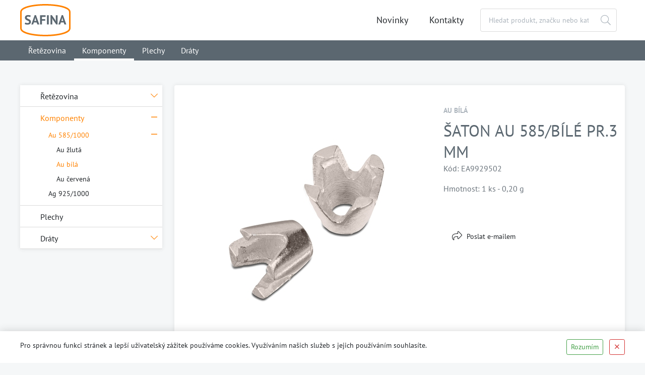

--- FILE ---
content_type: text/html; charset=UTF-8
request_url: https://katalog.safina.cz/katalog/komponenty/zlate-komponenty/nova-polozka1/saton-au-585/bile-pr-3-mm-sol
body_size: 7019
content:
<!DOCTYPE html>
<!--[if lt IE 8 ]><html lang="cs" class="oldie ie7 no-svg"><![endif]-->
<!--[if IE 8 ]><html lang="cs" class="oldie no-svg"><![endif]-->
<!--[if IE 9 ]><html lang="cs" class="ie9"><![endif]-->
<!--[if (gt IE 9)|!(IE)]><!--><html lang="cs"><!--<![endif]-->
	<head>

		<meta charset="UTF-8">
		<meta http-equiv="X-UA-Compatible" content="IE=edge">

        <meta name="viewport" content="width=device-width, initial-scale=1.0, user-scalable=0">

        <meta name="description" content="E-shop postavený na CMS Merlin vyrobený společností Pixman s.r.o.">
        <meta name="keywords" content="e-shop">
        <meta name="robots" content="index,follow,">
        <meta name="googlebot" content="index,follow,, snippet, archive">
        
        <meta property="og:title" content="šaton Au 585/bílé pr.3 mm">
        <meta property="og:type" content="website">
        <meta property="og:url" content="https://katalog.safina.cz/katalog/komponenty/zlate-komponenty/nova-polozka1/saton-au-585/bile-pr-3-mm-sol">
        <meta property="og:description" content="E-shop postavený na CMS Merlin vyrobený společností Pixman s.r.o.">
        <meta property="og:image" content="https://katalog.safina.cz/foto/katalog/ea9929503(2).jpg">

            <link rel="apple-touch-icon" sizes="180x180" href="/files/site-graphics/favicon-16x16(5).png">
            <link rel="icon" type="image/png" sizes="32x32" href="/files/site-graphics/favicon-32x32(5).png">
            <link rel="icon" type="image/png" sizes="16x16" href="/files/site-graphics/apple-touch-icon(5).png">
            <link rel="manifest" href="/files/site-graphics/site(5).webmanifest">


		<link href="/cache/cz-default.css?v=M4snnZz63UTkpADl42C2U5DIDzT2uuNUhmDToYteeE7ag3W7AD" rel="stylesheet">

		<!--[if lt IE 9]>
			<script type="text/javascript" src="./js/iefix.min.js"></script>
		<![endif]-->

            <!-- Google Tag Manager -->
<script>(function(w,d,s,l,i){w[l]=w[l]||[];w[l].push({'gtm.start':
new Date().getTime(),event:'gtm.js'});var f=d.getElementsByTagName(s)[0],
j=d.createElement(s),dl=l!='dataLayer'?'&l='+l:'';j.async=true;j.src=
'https://www.googletagmanager.com/gtm.js?id='+i+dl;f.parentNode.insertBefore(j,f);
})(window,document,'script','dataLayer','GTM-PQBD72Z');</script>
<!-- End Google Tag Manager -->
		
        <title>šaton Au 585/bílé pr.3 mm | Safina</title>
    </head>
    <body>
                <!-- Google Tag Manager (noscript) -->
<noscript><iframe src="https://www.googletagmanager.com/ns.html?id=GTM-PQBD72Z"
height="0" width="0" style="display:none;visibility:hidden"></iframe></noscript>
<!-- End Google Tag Manager (noscript) -->
<header class="header">
    <div class="container">
        <div class="row align-items-center min-gutters">
            <div class="col-auto">
                <a href="/" class="header__logo"><img src="/files/site-graphics/logo-safina.svg" alt="Safina"></a>
                <div class="hideItems"><strong class="hideItems">Safina</strong></div>
            </div>
            <div class="col text-right position-static">

                <div class="header__menu js-menu">
<nav>
    <ul>
        <li class="header__catalogue d-lg-none">
            <a class="js-catalogueMenuToggler" href="javascript:void(0);">Katalog</a>
        </li>
        <li class="prvni first">
            <a class=" " href="/novinky"  >Novinky</a>
        </li>
        <li class="">
            <a class=" " href="/kontakt"  >Kontakty</a>
        </li>
    </ul>
</nav>                </div>
                
                <div class="header__search js-searchToggler">
                    <div class="header__search__inner">
                        <form class="form-inline block-form dropdown" action="/vyhledavani.html" method="get" id="search">
                            <div class="hideItems"><label for="js-search" class="hideItems">Vyhledávání</label></div>
                            <input class="block-form__inp" name="q" id="js-search" placeholder="Hledat produkt, značku nebo kategorii" type="text" autocomplete="off" value="">
                            <button id="js-searchBtn" name="fulltext" aria-label="Hledat"><strong class="hideItems">Hledat</strong></button>
                            <div id="js-autocomplete" class="dropdown-menu"></div>
                        </form>
                    </div>
                </div>
                <span class='menu-toggler'>
                    <button class="hamburger hamburger--squeeze js-menuToggler" type="button" aria-label="Menu">
                        <span class="hamburger-box">
                            <span class="hamburger-inner"></span>
                        </span>
                    </button>
                </span>
            </div>
        </div>
    </div>
    <a href="#hlavni_menu" class="hideItems">Přejít na produktové menu</a>
              
</header>
<hr>
<script>
    window.dataLayer = window.dataLayer || [];
    var productImpressions = [];
    var allProductsOnPage = []; 
</script>            <main>

<input type="hidden" id="productGid" value="2609211613">

<section class="">
    <div class="container">
        <div class="row flex-row-reverse">
            <div class="col-lg-9">
                <div class="product-panel">
                    <div class="row m-0 flex-row-reverse">
                        <div class="col-md-5">
                            <div class="product-panel__heading">
                                <strong>Au bílá</strong>
                                <h1 class="mb-0">šaton Au 585/bílé pr.3 mm</h1>
                                <p class="mb-3 text-muted">Kód: EA9929502</p>

                                    <p class="mb-3 text-muted">Hmotnost: 1 ks - 0,20 g  </p>
                            </div>
                                <div class="js-product_detail_cart_simple"><div>
    <div class="product_detail_price_ajax d-flex justify-content-md-between align-items-end mb-4"></div>
</div>
<form id="ax-variants" class="block-form" method="get" role="form">
    <div></div>
</form>
<form id="ajax-variants-cart" method="get">
    <input type="hidden" name="gid" value="2609211613">
    <input type="hidden" name="token" value="j2oayvqze0">
    <input type="hidden" name="variantni" id="variantni" value="0">
    <input type="hidden" name="productName" id="productName" value="šaton Au 585/bílé pr.3 mm">

    <div class="pt-4">
        <div class="d-flex justify-content-md-between">
        </div>
    </div>
</form></div>
                            <div class="d-flex justify-content-start">
                                
                                <a href="#" data-toggle="modal" data-target="#recommend" class="product-panel__actions btn fa-share">Poslat e-mailem</a>
                            </div>
                        </div>
                        <div class="col-md-7">
<div class="block-product__tags">
        
</div>
                            <div class="product-gallery js-productGallery" data-variantid="">
                                <div class="product-gallery__slider js-productSlider js-slickLightbox">
                                    <div data-thumb="/foto/katalog/m-ea9929503(2).jpg">
                                        <a href="/foto/katalog/original/o-ea9929503(2).jpg">
                                            <figure>
                                                <img class="js-io" src="data:image/svg+xml,%3Csvg%20xmlns='http://www.w3.org/2000/svg'%20viewBox='0%200%203%202'%3E%3C/svg%3E" data-src="/foto/katalog/d-ea9929503(2).jpg" alt="šaton Au 585/bílé pr.3 mm">
                                            </figure>
                                        </a>
                                    </div>

                                </div>
                                <div class="product-gallery__nav js-productSliderNav js-slickLightbox">
                                    <div data-thumb="/foto/katalog/m-ea9929503(2).jpg">
                                        <a href="/foto/katalog/original/o-ea9929503(2).jpg">
                                            <figure>
                                                <img class="js-io" src="data:image/svg+xml,%3Csvg%20xmlns='http://www.w3.org/2000/svg'%20viewBox='0%200%203%202'%3E%3C/svg%3E" data-src="/foto/katalog/d-ea9929503(2).jpg" alt="šaton Au 585/bílé pr.3 mm">
                                            </figure>
                                        </a>
                                    </div>

                                </div>
                            </div>


                        </div>
                    </div>
                </div>
            </div>
            <div class="col-lg-3 d-none d-md-block">
                <div class="block-tree js-tree">
                    <div class="hideItems"><strong class="hideItems">Katalog</strong></div>
<ul>
    <li >
        <a href="/katalog/retezovina1">
            <figure></figure> 
            <strong>
                Řetězovina
            </strong>
        </a>
            <div class="js-subTreeControl "></div>
            <ul class="">
                <li  >
                    <a href="/katalog/retezovina1/zlate-retizky">Au 585/1000</a>
            <div class="js-subTreeControl "></div>
            <ul class="">
                <li  >
                    <a href="/katalog/retezovina1/zlate-retizky/au-zluta">Au žlutá</a>
                </li>
                <li  >
                    <a href="/katalog/retezovina1/zlate-retizky/au-bila">Au bílá</a>
                </li>
                <li  >
                    <a href="/katalog/retezovina1/zlate-retizky/au-cervena">Au červená</a>
                </li>
            </ul>
                </li>
                <li  >
                    <a href="/katalog/retezovina1/stribrne-retizky">Ag 925/1000</a>
                </li>
            </ul>
    </li>
    <li  class="active selected">
        <a href="/katalog/komponenty">
            <figure></figure> 
            <strong>
                Komponenty
            </strong>
        </a>
            <div class="js-subTreeControl active"></div>
            <ul class="active">
                <li   class="active selected">
                    <a href="/katalog/komponenty/zlate-komponenty">Au 585/1000</a>
            <div class="js-subTreeControl active"></div>
            <ul class="active">
                <li  >
                    <a href="/katalog/komponenty/zlate-komponenty/nova-polozka">Au žlutá</a>
                </li>
                <li   class="active selected">
                    <a href="/katalog/komponenty/zlate-komponenty/nova-polozka1">Au bílá</a>
                </li>
                <li  >
                    <a href="/katalog/komponenty/zlate-komponenty/nova-polozka2">Au červená</a>
                </li>
            </ul>
                </li>
                <li  >
                    <a href="/katalog/komponenty/stribrne-komponenty">Ag 925/1000</a>
                </li>
            </ul>
    </li>
    <li >
        <a href="/katalog/plechy">
            <figure></figure> 
            <strong>
                Plechy
            </strong>
        </a>
    </li>
    <li >
        <a href="/katalog/draty">
            <figure></figure> 
            <strong>
                Dráty
            </strong>
        </a>
            <div class="js-subTreeControl "></div>
            <ul class="">
                <li  >
                    <a href="/katalog/draty/kulaty1">Kulatý</a>
                </li>
                <li  >
                    <a href="/katalog/draty/ctvercovy">Čtvercový</a>
                </li>
                <li  >
                    <a href="/katalog/draty/srazeny">Sražený</a>
                </li>
            </ul>
    </li>
</ul>
                </div>
            </div>
        </div>
    </div>  
</section>

<div class="modal fade" id="question" tabindex="-1" aria-hidden="true">
    <div class="modal-dialog modal-lg" role="document">
        <div class="modal-content">
            <div class="modal-header">
                <strong class="modal-title">Dotaz na produkt</strong>
                <button type="button" class="close" data-dismiss="modal" aria-label="Close">
                    <i class="fal fa-times" aria-hidden="true"></i>
                </button>
            </div>
            <div class="modal-body">
                <form id="js-productQuestion" method="post">
                    <div class="row min-gutters">
                        <div class="col-sm-6">
                            <div class="block-form__inp required">
                                <label for="question-jmeno">Jméno</label>
                                <input type="text" name="jmeno" placeholder="Jméno" id="question-jmeno" value="">
                            </div>
                        </div>
                        <div class="col-sm-6">
                            <div class="block-form__inp required">
                                <label for="question-prijemni">Příjmení</label>
                                <input type="text" name="prijmeni" placeholder="Příjmení" id="question-prijemni" value="">
                            </div>
                        </div>
                        <div class="col-sm-6">
                            <div class="block-form__inp required">
                                <label for="question-telefon">Telefon</label>
                                <input type="text" name="telefon" placeholder="Telefon" id="question-telefon" value="">
                            </div>
                        </div>
                        <div class="col-sm-6">
                            <div class="block-form__inp required">
                                <label for="question-email">E-mail</label>
                                <input type="text" name="email" placeholder="Email" id="question-email" value="">
                            </div>
                        </div>
                        <div class="col-sm-12">
                            <div class="block-form__inp required">
                                <label for="question-zprava">Zpráva</label>
                                <textarea name="poznamka" placeholder="Zpráva" id="question-zprava"></textarea>
                            </div>
                        </div>
                    </div>
                    <div class="text-center pt-2">
                        <button type="submit" class="btn btn-primary" aria-label="Odeslat" data-target="finalizeQuestion">Odeslat</button>
                    </div>
                    <input type="hidden" name="token" value="p8kqgn3kit">
                    <input type="hidden" name="gid" value="2609211613">
                    <input type="hidden" name="form" value="question">
                </form>
            </div>  
        </div>  
    </div>
</div>

<div class="modal fade" id="recommend" tabindex="-1" aria-hidden="true">
    <div class="modal-dialog modal-lg" role="document">
        <div class="modal-content">
            <div class="modal-header">
                <strong class="modal-title">Doporučit produkt</strong>
                <button type="button" class="close" data-dismiss="modal" aria-label="Close">
                    <i class="fal fa-times" aria-hidden="true"></i>
                </button>
            </div>
            <div class="modal-body">
                <form id="js-recommendForm" method="post">
<div class="antispam">
Tato část je určená k ochraně proti spam robotům. Vidíte-li tento text, vyplňte pole uvedené za otázkou. Tlačítko jsem robot ignorujte.<br>
    Kolik je dvě plus tři
    <input type="text" class="antispamanswer" data-answer="5" name="antispamanswer" value="">
    <input type="submit" name="spamrobot" value="Jsem spam robot">
</div>
<div class="d-none">
    <input type="text" value="" name="kontrola_prazdne">
</div>
                    <div class="row min-gutters">
                        <div class="col-sm-12">
                            <div class="block-form__inp required">
                                <label for="recommend-jmeno">Vaše jméno a přijmení</label>
                                <input type="text" name="jmeno" placeholder="Login" id="recommend-jmeno" value=" ">
                            </div>
                        </div>
                        <div class="col-sm-12">
                            <div class="block-form__inp required">
                                <label for="recommend-email">Váš e-mail</label>
                                <input type="text" name="email" placeholder="Email" id="recommend-email" value="">
                            </div>
                        </div>
                        <div class="col-sm-12">
                            <div class="block-form__inp required">
                                <label for="recommend-emailFor">E-mail adresáta</label>
                                <input type="text" name="email_adresata" placeholder="Email" id="recommend-emailFor">
                            </div>
                        </div>
                        <div class="col-sm-12">
                            <div class="block-form__inp required">
                                <label for="recommend-zprava">Váš vzkaz</label>
                                <textarea name="text" placeholder="Zpráva" id="recommend-zprava"></textarea>
                            </div>
                        </div>
                    </div>
                    <div class="text-center pt-2">
                        <input type="hidden" name="id" value="270">
                        <button type="submit" class="btn btn-primary" aria-label="Odeslat" data-target="finalizeRecommend">Odeslat</button>
                    </div>
                    <input type="hidden" name="token" value="c5j7iryd6g">
                    <input type="hidden" name="form" value="recommend">
                </form>
            </div>  
        </div>  
    </div>
</div>


<script type="application/ld+json">
{
    "@context": "https://schema.org",
    "@graph": [
        {
    "@type": "Organization",
    "@id": "https://katalog.safina.cz/#organization",
    "name": "Safina",
    "url": "https://katalog.safina.cz",
    "sameAs": [
        
    ],
    "logo": {
    "@type": "ImageObject",
    "@id": "https://katalog.safina.cz/#logo",
    "url": "https://katalog.safina.cz/files/site-graphics/o-safina-final(1).jpg",
    "caption": "Safina"
}
,
    "image": {
    "@type": "ImageObject",
    "@id": "https://katalog.safina.cz/#image",
    "url": "https://katalog.safina.cz/files/site-graphics/o-safina-final(1).jpg",
    "caption": "Safina"
}
,
    "address": {
    "@type": "PostalAddress",
     "streetAddress":    "Vídeňská 104",
     "addressLocality":  "Vestec",
    
       "postalCode":       "252 50",
      "addressCountry":   "Česká republika"
}

}
,
    {
        "@type": "Product",
        "@id": "https://katalog.safina.cz/#product/2609211613",
        "name": "šaton Au 585\/bílé pr.3 mm",
        "image": [
            "https://katalog.safina.cz/foto/katalog/ea9929503(2).jpg"
        ],
        "description": "",
        "brand": {
    "@type": "Brand",
    "name": null
        }
,
        "offers":     {
        "@type": "Offer",
        "url": "https://katalog.safina.cz/katalog/komponenty/zlate-komponenty/nova-polozka1/saton-au-585/bile-pr-3-mm-sol",
        "availability": "http://schema.org/InStock",
        "priceCurrency": "Kč",
        "price": "0.00",
        "seller": {
          "@id": "https://katalog.safina.cz/#organization"
        }
    }

    }
    ]
}
</script>            </main>

<div class="menu-catalogue js-catalogueMenu" id="hlavni_menu">
    <div class="container">
        <nav>
            <div class="hideItems"><strong class="hideItems">Produktové menu</strong></div>
            <ul>
                <li class="d-lg-none">
                    <a class="js-catalogueMenuToggler fa-arrow-left" href="javascript:void(0);">Zpět na hlavní menu</a>
                </li>
                <li>
                    <a href="/katalog/retezovina1"  title="Řetězovina" >Řetězovina
                    </a>
                        <div class="js-responsSubNavControl menu-catalogue__subNavControl"></div>
                        <div class="menu-catalogue__sub">
                            <div class="container">
                                <ul class="menu-catalogue__categories">
                                    <li>
                                        <div class="js-responsTreeNavControl menu-catalogue__subNavControl"></div>
                                        <a href="/katalog/retezovina1/zlate-retizky" title="Au 585/1000"   ><span>Au 585/1000</span></a>
                                        <a class="d-none d-lg-block" href="/katalog/retezovina1/zlate-retizky" title="Au 585/1000"   >
                                            
                                        </a>
                                        <ul>
                                            <li   >
                                                <a href="/katalog/retezovina1/zlate-retizky/au-zluta">Au žlutá</a>
                                            </li>
                                            <li   >
                                                <a href="/katalog/retezovina1/zlate-retizky/au-bila">Au bílá</a>
                                            </li>
                                            <li   >
                                                <a href="/katalog/retezovina1/zlate-retizky/au-cervena">Au červená</a>
                                            </li>
                                        </ul>
                                    </li>
                                    <li>
                                        <a href="/katalog/retezovina1/stribrne-retizky" title="Ag 925/1000"   ><span>Ag 925/1000</span></a>
                                        <a class="d-none d-lg-block" href="/katalog/retezovina1/stribrne-retizky" title="Ag 925/1000"   >
                                            
                                        </a>
                                    </li>
                                </ul>
                            </div>
                        </div>
                </li>
                <li>
                    <a href="/katalog/komponenty"  class="active selected" title="Komponenty" >Komponenty
                    </a>
                        <div class="js-responsSubNavControl menu-catalogue__subNavControl"></div>
                        <div class="menu-catalogue__sub">
                            <div class="container">
                                <ul class="menu-catalogue__categories">
                                    <li>
                                        <div class="js-responsTreeNavControl menu-catalogue__subNavControl"></div>
                                        <a href="/katalog/komponenty/zlate-komponenty" title="Au 585/1000"  class="active selected"  ><span>Au 585/1000</span></a>
                                        <a class="d-none d-lg-block" href="/katalog/komponenty/zlate-komponenty" title="Au 585/1000"  class="active selected"  >
                                            
                                        </a>
                                        <ul>
                                            <li   >
                                                <a href="/katalog/komponenty/zlate-komponenty/nova-polozka">Au žlutá</a>
                                            </li>
                                            <li  class="active selected"  >
                                                <a href="/katalog/komponenty/zlate-komponenty/nova-polozka1">Au bílá</a>
                                            </li>
                                            <li   >
                                                <a href="/katalog/komponenty/zlate-komponenty/nova-polozka2">Au červená</a>
                                            </li>
                                        </ul>
                                    </li>
                                    <li>
                                        <a href="/katalog/komponenty/stribrne-komponenty" title="Ag 925/1000"   ><span>Ag 925/1000</span></a>
                                        <a class="d-none d-lg-block" href="/katalog/komponenty/stribrne-komponenty" title="Ag 925/1000"   >
                                            
                                        </a>
                                    </li>
                                </ul>
                            </div>
                        </div>
                </li>
                <li>
                    <a href="/katalog/plechy"  title="Plechy
Jsou vyráběny z  Au a Ag  slitin všech zákonných ryzostí. Slitiny Au se liší dle svého složení přítomností dalších kovů, které způsobují mimo jiné jejich charakteristické zabarvení – tmavě žluté, žluté, světle žluté, bílé, růžové, červené, tmavě červené, zelené. Tyto legury ovlivňují i mechanické vlastnosti slitiny – především tvrdost. Plechy jsou dodávány dle požadavků jak v žíhaném stavu, tak nežíhaném. Válcované plechy jsou běžně vyráběny  v tloušťkách odstupňovaných po 0,1 mm. Slitiny Ag pak jsou v naprosté většině zastoupeny plechy o ryzosti 925/1000, méně již ryzostí 935/1000. Opět je možno dodat Ag plechy ve stavu žíhaném, nebo nežíhaném, v běžně odstupňovaných tloušťkách po 0,1 mm." >Plechy
                    </a>
                </li>
                <li>
                    <a href="/katalog/draty"  title="Dráty" >Dráty
                    </a>
                        <div class="js-responsSubNavControl menu-catalogue__subNavControl"></div>
                        <div class="menu-catalogue__sub">
                            <div class="container">
                                <ul class="menu-catalogue__categories">
                                    <li>
                                        <a href="/katalog/draty/kulaty1" title="Kulatý"   ><span>Kulatý</span></a>
                                        <a class="d-none d-lg-block" href="/katalog/draty/kulaty1" title="Kulatý"   >
                                            
                                        </a>
                                    </li>
                                    <li>
                                        <a href="/katalog/draty/ctvercovy" title="Čtvercový"   ><span>Čtvercový</span></a>
                                        <a class="d-none d-lg-block" href="/katalog/draty/ctvercovy" title="Čtvercový"   >
                                            
                                        </a>
                                    </li>
                                    <li>
                                        <a href="/katalog/draty/srazeny" title="Sražený"   ><span>Sražený</span></a>
                                        <a class="d-none d-lg-block" href="/katalog/draty/srazeny" title="Sražený"   >
                                            
                                        </a>
                                    </li>
                                </ul>
                            </div>
                        </div>
                </li>
            </ul>
        </nav>
    </div>
</div><hr>
<footer class="footer">
    <div class="footer-top">
        <div class="container">
            <div class="footer-top__inner">
                <div class="footer-top__logo">
                    <a href="/"><img class="js-io" src="data:image/svg+xml,%3Csvg%20xmlns='http://www.w3.org/2000/svg'%20viewBox='0%200%203%202'%3E%3C/svg%3E" data-src="/files/site-graphics/safina_logo_inverse.png" alt="Safina"></a>
                </div>
                <div class="row">

                    <div class="col-sm-6 col-lg-2">
                        <strong>Safina</strong>
                        <p>
                            Safina a.s.<br>
                            Vídeňská 104<br>
                            252 50 Vestec<br>
                            <br>
                            +420 241 024 111<br>
                            info@safina.cz<br>
                            <br>
                            03214257<br>
                            CZ03214257
                        </p>
                    </div>
                </div>
            </div>
        </div>
    </div>
    <div class="footer-bot">
        <div class="container">
            <div class="row">
                <div class="col-6">
                    <span>© 2026 Safina a.s.</span>
                </div>
                <div class="col-6 text-right">
                    <p>Copyright © <a href="#">PIXMAN s.r.o.</a></p>
                </div>
            </div>
        </div>
    </div>
</footer><div class="atom-loading"><div class="atom-loading__inner"><div></div></div></div><div id="cookieInfo" class="block-cookie js-cookie">
    <div class="container">
        <div class="row min-gutters">
            <div class="col-md-8 col-lg-9">
                <p>Pro správnou funkci stránek a lepší uživatelský zážitek používáme cookies. Využíváním našich služeb s jejich používáním souhlasíte.</p>
            </div>
            <div class="col-3 col-md-4 col-lg-3 text-md-right pt-2 pt-md-0 text-right d-flex align-items-start justify-content-start justify-content-md-end">
                <a class="btn btn-outline-success btn-sm mb-0 js-cookieOk" href="javascript:void(0);">Rozumím</a>
                <a class="btn btn-outline-danger btn-sm mb-0 block-cookie__close js-cookieClose" href="javascript:void(0);"><i class="fal fa-times"></i></a>
            </div>
        </div>
    </div>
</div><div class="modal fade" id="messages" tabindex="-1" aria-hidden="true">
    <div class="modal-dialog modal-sm" role="document">
        <div class="modal-content">
            <div class="block-messages js-messages">
                <div class="text-right">
                    <a href="javascript:void(0);" class="close fa-times" data-dismiss="modal" aria-label="zavřít"></a>
                </div>
                <div class="block-messages__ico"></div>
                <div class="block-messages__text js-messagesText">
                    <!--
                    <strong>Nadpis</strong>
                    <p>
                        ante ipsum primis in faucibus orci luctus et ultrices posuere cubilia
                    </p>
                    -->
                </div>
                <a class="js-messagesClose btn btn-outline-dark" href="javascript:void(0);" data-dismiss="modal" aria-label="zavřít">zavřít</a>
            </div>
        </div>
    </div>
</div>

<div class="modal fade" id="cartInsertModal" tabindex="-1" aria-hidden="true">
    <div class="modal-dialog modal-lg" role="document">
        <div class="modal-content">
            <div class="modal-header">
                <strong class="modal-title">Zboží bylo úspěšně přidáno do košíku</strong>
                <a href="javascript:void(0);" class="close fa-times" data-dismiss="modal" aria-label="zavřít"></a>
            </div>
            <div class="modal-body">
                
            </div>
        </div>
    </div>
</div>
<script>
    var oConfig = {
        view: "catalogue_detail",
        lang: "cz",
        components: [],
        id_webmenu : null,
        id_katalog_tree : "29",
        url_katalog_tree : "\/katalog\/komponenty\/zlate-komponenty\/nova-polozka1",
        password_regexp: "\/^(?=.*[a-z])(?=.*[A-Z])(?=.*\\d).{8,}$\/",
        recaptchaV3Key: ""
    };
</script><script>
    var oValidation = {
        forms: {"deliveryAndPayments":{"id_doprava":{"messageIds":{"value-missing":"Tato položka je povinná"},"ruleIds":"validate[required]"},"id_platba":{"messageIds":{"value-missing":"Tato položka je povinná"},"ruleIds":"validate[required]"},"email":{"messageIds":{"value-missing":"Tato položka je povinná","custom-error":"E-mail je ve špatném formátu."},"ruleIds":"validate[required,custom[email],ajax[ajaxEmailFreeOrder]]"},"telefon":{"messageIds":{"value-missing":"Tato položka je povinná","custom-error":"Telefon je ve špatném formátu. Zadejte 9 čísel bez mezer."},"ruleIds":"validate[required,custom[CZphone]]"},"jmeno":{"messageIds":{"value-missing":"Tato položka je povinná"},"ruleIds":"validate[required]"},"prijmeni":{"messageIds":{"value-missing":"Tato položka je povinná"},"ruleIds":"validate[required]"},"ulice":{"messageIds":{"value-missing":"Tato položka je povinná"},"ruleIds":"validate[required]"},"mesto":{"messageIds":{"value-missing":"Tato položka je povinná"},"ruleIds":"validate[required]"},"psc":{"messageIds":{"value-missing":"Tato položka je povinná","custom-error":"* Neplatné poštovní směrovací číslo, tvar musí být 45645"},"ruleIds":"validate[required,custom[psc]]"},"psc_fakturacni":{"messageIds":{"custom-error":"* Neplatné poštovní směrovací číslo, tvar musí být 45645"},"ruleIds":"validate[custom[psc]]"},"zeme":{"messageIds":{"value-missing":"Tato položka je povinná"},"ruleIds":"validate[required]"}},"login-form":{"login_input":{"messageIds":{"value-missing":"Tato položka je povinná"},"ruleIds":"validate[required]"},"password_input":{"messageIds":{"value-missing":"Tato položka je povinná"},"ruleIds":"validate[required]"}},"forgotten_password":{"email":{"messageIds":{"value-missing":"Tato položka je povinná","custom-error":"E-mail je ve špatném formátu."},"ruleIds":"validate[required,custom[email]]"}},"newsletter":{"email":{"messageIds":{"value-missing":"Tato položka je povinná","custom-error":"E-mail je ve špatném formátu."},"ruleIds":"validate[required,custom[email]]"},"validation_options":{"validationEventTrigger":"","binded":false}},"dotaz_na_prodejce":{"email":{"messageIds":{"value-missing":"Tato položka je povinná","custom-error":"E-mail je ve špatném formátu."},"ruleIds":"validate[required,custom[email]]"},"telefon":{"messageIds":{"value-missing":"Tato položka je povinná","custom-error":"Telefon je ve špatném formátu. Zadejte 9 čísel bez mezer."},"ruleIds":"validate[required,custom[CZphone]]"},"validation_options":{"validationEventTrigger":"","binded":false}},"discuss-form":{"jmeno":{"messageIds":{"value-missing":"Tato položka je povinná"},"ruleIds":"validate[required]"},"mail":{"messageIds":{"value-missing":"Tato položka je povinná","custom-error":"E-mail je ve špatném formátu."},"ruleIds":"validate[required,custom[email]]"},"text":{"messageIds":{"value-missing":"Tato položka je povinná"},"ruleIds":"validate[required]"},"validation_options":{"validationEventTrigger":"","binded":false}},"change":{"heslo":{"messageIds":{"value-missing":"Tato položka je povinná","range-underflow":"Minimálně 8 znaků","custom-error":"Heslo musí obsahovat alespoň jedno velké písmeno, jedno malé písmeno a alespoň jednu číslici"},"ruleIds":"validate[required,minSize[8],custom[password_regexp]]"},"heslo_kontrola":{"messageIds":{"value-missing":"Tato položka je povinná","pattern-mismatch":"Zadaná hesla se neshodují."},"ruleIds":"validate[required,equals[password]]"}},"reg-form":{"email":{"messageIds":{"value-missing":"Tato položka je povinná","custom-error":"E-mail je ve špatném formátu."},"ruleIds":"validate[required,custom[email],ajax[ajaxNameCall]]"},"heslo":{"messageIds":{"value-missing":"Tato položka je povinná","range-underflow":"Minimálně 8 znaků","custom-error":"Heslo musí obsahovat alespoň jedno velké písmeno, jedno malé písmeno a alespoň jednu číslici"},"ruleIds":"validate[required,minSize[8],custom[password_regexp]]"},"heslo_kontrola":{"messageIds":{"value-missing":"Tato položka je povinná","pattern-mismatch":"Zadaná hesla se neshodují."},"ruleIds":"validate[required,equals[password]]"},"telefon":{"messageIds":{"value-missing":"Tato položka je povinná","custom-error":"Telefon je ve špatném formátu. Zadejte 9 čísel bez mezer."},"ruleIds":"validate[required,custom[CZphone]]"},"jmeno":{"messageIds":{"value-missing":"Tato položka je povinná"},"ruleIds":"validate[required]"},"prijmeni":{"messageIds":{"value-missing":"Tato položka je povinná"},"ruleIds":"validate[required]"},"ulice":{"messageIds":{"value-missing":"Tato položka je povinná"},"ruleIds":"validate[required]"},"mesto":{"messageIds":{"value-missing":"Tato položka je povinná"},"ruleIds":"validate[required]"},"psc":{"messageIds":{"value-missing":"Tato položka je povinná","custom-error":"* Neplatné poštovní směrovací číslo, tvar musí být 45645"},"ruleIds":"validate[required,custom[psc]]"}},"js-productQuestion":{"jmeno":{"messageIds":{"value-missing":"Tato položka je povinná"},"ruleIds":"validate[required]"},"prijmeni":{"messageIds":{"value-missing":"Tato položka je povinná"},"ruleIds":"validate[required]"},"email":{"messageIds":{"value-missing":"Tato položka je povinná","custom-error":"E-mail je ve špatném formátu."},"ruleIds":"validate[required,custom[email]]"},"telefon":{"messageIds":{"value-missing":"Tato položka je povinná","custom-error":"Telefon je ve špatném formátu. Zadejte 9 čísel bez mezer."},"ruleIds":"validate[required,custom[CZphone]]"},"poznamka":{"messageIds":{"value-missing":"Tato položka je povinná"},"ruleIds":"validate[required]"}},"js-recommendForm":{"jmeno":{"messageIds":{"value-missing":"Tato položka je povinná"},"ruleIds":"validate[required]"},"email":{"messageIds":{"value-missing":"Tato položka je povinná","custom-error":"E-mail je ve špatném formátu."},"ruleIds":"validate[required,custom[email]]"},"email_adresata":{"messageIds":{"value-missing":"Tato položka je povinná","custom-error":"E-mail je ve špatném formátu."},"ruleIds":"validate[required,custom[email]]"},"text":{"messageIds":{"value-missing":"Tato položka je povinná"},"ruleIds":"validate[required]"}}}
    };
</script>

		<script type="text/javascript"  defer  src="/cache/cz-translations.js?v=HJHW3SL7JAYzHeeU2qBc3d75OOOcDi6F6BaCqUD6SSjLQa5J4t"></script>

		<script type="text/javascript"  defer  src="/cache/cz-footerFiles.js?v=pKRKZGcut2niilHSoqm0NnrfeTSIagnc1bONG05tsGJT8FMon7"></script>

    </body>
</html>

--- FILE ---
content_type: image/svg+xml
request_url: https://katalog.safina.cz/files/site-graphics/logo-safina.svg
body_size: 1416
content:
<svg xmlns="http://www.w3.org/2000/svg" viewBox="0 0 115.48 73.9"><defs><style>.a8fef237-78de-4581-adcd-0db83bff8c54{fill:#fff;}.\31 5f13213-3463-40ca-88aa-e66109909a22{fill:#5b6770;}.\35 d442128-3150-4e82-bf0b-6af4802a0c22{fill:#ff8200;}</style></defs><title>logo-safina</title><g id="232db52c-1a03-4784-b424-b4cca52ec076" data-name="Vrstva 2"><g id="516135cf-f4c2-48c1-8ed3-8ea5db65aff3" data-name="Layer 1"><path class="a8fef237-78de-4581-adcd-0db83bff8c54" d="M114.23,29.78c0-4,0-7.71,0-11.08v0c0-3.32-2-6.25-6-8.7-3.23-2-7.6-3.68-13.36-5.09-9.87-2.42-23.25-3.81-36.7-3.81S31.38,2.47,21.48,4.89C15.72,6.31,11.35,8,8.11,10c-3.93,2.45-5.94,5.38-6,8.7v0c0,3.42,0,7.23,0,11.26V30c0,8.73,0,17.75,0,25h0c0,3.32,2,6.26,5.94,8.75,3.23,2,7.62,3.71,13.41,5.15,10,2.47,23.36,3.89,36.75,3.89S85,71.4,95,68.93c5.77-1.44,10.14-3.12,13.37-5.15,3.92-2.48,5.92-5.42,5.92-8.75h0c-.06-7.23,0-16.26,0-25Z"/><path class="15f13213-3463-40ca-88aa-e66109909a22" d="M20.6,41.08a2,2,0,0,0-.71-1.57,7.84,7.84,0,0,0-1.78-1.1q-1.07-.5-2.32-1a11.82,11.82,0,0,1-2.32-1.3,6.59,6.59,0,0,1-1.78-1.91A5.48,5.48,0,0,1,11,31.25a6.4,6.4,0,0,1,.51-2.67A5,5,0,0,1,13,26.71a6.29,6.29,0,0,1,2.24-1.11,10.75,10.75,0,0,1,2.89-.36,18.08,18.08,0,0,1,3.46.32,8.8,8.8,0,0,1,2.68.92l-1.29,3.46a7.29,7.29,0,0,0-2-.77,11.3,11.3,0,0,0-2.86-.35,3.66,3.66,0,0,0-2.21.57,1.82,1.82,0,0,0-.77,1.54,1.9,1.9,0,0,0,.71,1.51,8.17,8.17,0,0,0,1.78,1.11q1.07.51,2.32,1.05a12.55,12.55,0,0,1,2.32,1.31A6.68,6.68,0,0,1,24,37.81a5.21,5.21,0,0,1,.71,2.82,7,7,0,0,1-.56,2.91,5.52,5.52,0,0,1-1.57,2,6.64,6.64,0,0,1-2.44,1.21,11.93,11.93,0,0,1-3.15.39,16.78,16.78,0,0,1-4-.42,12.18,12.18,0,0,1-2.53-.84l1.33-3.53a8,8,0,0,0,.86.39,11.17,11.17,0,0,0,1.19.39,14.16,14.16,0,0,0,1.4.3,9.57,9.57,0,0,0,1.52.12A5.31,5.31,0,0,0,19.62,43,2.08,2.08,0,0,0,20.6,41.08Z"/><path class="15f13213-3463-40ca-88aa-e66109909a22" d="M37.86,42.07H31.38l-1.6,4.67H25.66L33.25,25.5h3l7.59,21.24H39.54Zm-5.42-3.31H37l-1.57-4.7-.63-3.31H34.6L34,34.09Z"/><path class="15f13213-3463-40ca-88aa-e66109909a22" d="M45.69,25.65h12.5v3.68H49.82v5.21h7.71v3.68H49.82v8.53H45.69Z"/><path class="15f13213-3463-40ca-88aa-e66109909a22" d="M61.42,25.65h4.13V46.74H61.42Z"/><path class="15f13213-3463-40ca-88aa-e66109909a22" d="M74.82,35.74l-1.66-3.31H73l.48,3.31v11H69.58V25.5h3l8,11.24L82.17,40h.15l-.48-3.22V25.65h3.92V46.89h-3Z"/><path class="15f13213-3463-40ca-88aa-e66109909a22" d="M99.76,42.07H93.29l-1.6,4.67H87.56L95.15,25.5h3l7.59,21.24h-4.34Zm-5.42-3.31h4.52l-1.57-4.7-.63-3.31h-.15l-.63,3.34Z"/><path class="5d442128-3150-4e82-bf0b-6af4802a0c22" d="M115.46,29.57c0-4.09,0-7.95,0-11.42v0c0-3.42-2.1-6.43-6.13-9C106,7.1,101.52,5.38,95.59,3.93,85.43,1.43,71.65,0,57.79,0S30.12,1.43,19.93,3.93C14,5.38,9.49,7.1,6.15,9.17c-4,2.52-6.12,5.54-6.15,9v0c0,3.52,0,7.44,0,11.59v.08c0,9,0,18.29,0,25.73v0C0,59,2.07,62,6.12,64.59c3.32,2.09,7.84,3.82,13.81,5.3,10.26,2.55,24.06,4,37.86,4s27.55-1.47,37.82-4c5.94-1.49,10.45-3.22,13.77-5.3,4-2.56,6.09-5.59,6.1-9v0c-.06-7.45,0-16.75,0-25.74Zm-3.47,26c0,2.13-1.49,4.17-4.47,6.06A44.94,44.94,0,0,1,94.76,66.5c-10,2.49-23.46,3.92-37,3.92s-27-1.43-37-3.92A44.93,44.93,0,0,1,8,61.64c-3-1.9-4.52-3.93-4.5-6.06.06-7.46,0-16.76,0-25.76,0-4.17,0-8.12,0-11.65C3.49,16,5,14,8,12.14A45.29,45.29,0,0,1,20.76,7.31c9.93-2.43,23.42-3.83,37-3.83s27.07,1.4,37,3.83a45.1,45.1,0,0,1,12.73,4.82c3,1.87,4.5,3.9,4.5,6,0,3.53,0,7.48,0,11.65C111.95,38.82,111.93,48.12,112,55.58Z"/></g></g></svg>